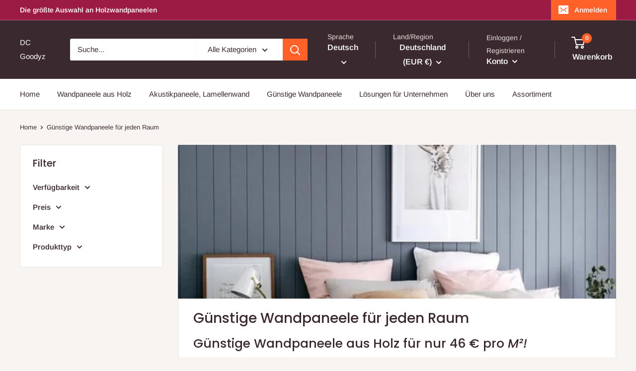

--- FILE ---
content_type: text/javascript
request_url: https://dcgoodyz.com/cdn/shop/t/3/assets/custom.js?v=102476495355921946141654286526
body_size: -777
content:
//# sourceMappingURL=/cdn/shop/t/3/assets/custom.js.map?v=102476495355921946141654286526
